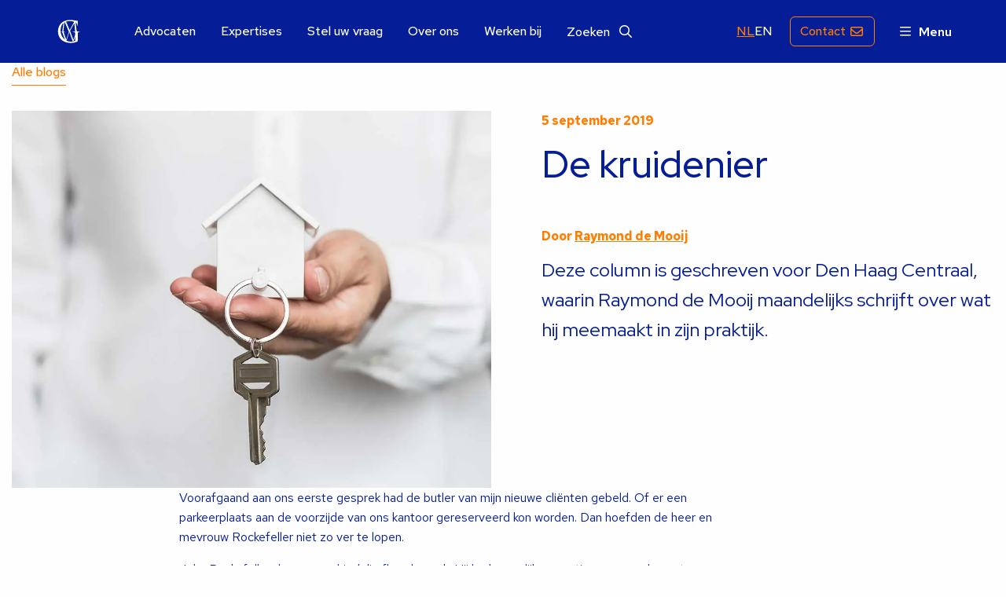

--- FILE ---
content_type: text/html; charset=UTF-8
request_url: https://www.gmw.nl/blog/de-kruidenier/
body_size: 19661
content:
<!doctype html>
<html class="no-js" lang="nl-NL" >
	<head><meta charset="UTF-8" /><script>if(navigator.userAgent.match(/MSIE|Internet Explorer/i)||navigator.userAgent.match(/Trident\/7\..*?rv:11/i)){var href=document.location.href;if(!href.match(/[?&]nowprocket/)){if(href.indexOf("?")==-1){if(href.indexOf("#")==-1){document.location.href=href+"?nowprocket=1"}else{document.location.href=href.replace("#","?nowprocket=1#")}}else{if(href.indexOf("#")==-1){document.location.href=href+"&nowprocket=1"}else{document.location.href=href.replace("#","&nowprocket=1#")}}}}</script><script>(()=>{class RocketLazyLoadScripts{constructor(){this.v="2.0.4",this.userEvents=["keydown","keyup","mousedown","mouseup","mousemove","mouseover","mouseout","touchmove","touchstart","touchend","touchcancel","wheel","click","dblclick","input"],this.attributeEvents=["onblur","onclick","oncontextmenu","ondblclick","onfocus","onmousedown","onmouseenter","onmouseleave","onmousemove","onmouseout","onmouseover","onmouseup","onmousewheel","onscroll","onsubmit"]}async t(){this.i(),this.o(),/iP(ad|hone)/.test(navigator.userAgent)&&this.h(),this.u(),this.l(this),this.m(),this.k(this),this.p(this),this._(),await Promise.all([this.R(),this.L()]),this.lastBreath=Date.now(),this.S(this),this.P(),this.D(),this.O(),this.M(),await this.C(this.delayedScripts.normal),await this.C(this.delayedScripts.defer),await this.C(this.delayedScripts.async),await this.T(),await this.F(),await this.j(),await this.A(),window.dispatchEvent(new Event("rocket-allScriptsLoaded")),this.everythingLoaded=!0,this.lastTouchEnd&&await new Promise(t=>setTimeout(t,500-Date.now()+this.lastTouchEnd)),this.I(),this.H(),this.U(),this.W()}i(){this.CSPIssue=sessionStorage.getItem("rocketCSPIssue"),document.addEventListener("securitypolicyviolation",t=>{this.CSPIssue||"script-src-elem"!==t.violatedDirective||"data"!==t.blockedURI||(this.CSPIssue=!0,sessionStorage.setItem("rocketCSPIssue",!0))},{isRocket:!0})}o(){window.addEventListener("pageshow",t=>{this.persisted=t.persisted,this.realWindowLoadedFired=!0},{isRocket:!0}),window.addEventListener("pagehide",()=>{this.onFirstUserAction=null},{isRocket:!0})}h(){let t;function e(e){t=e}window.addEventListener("touchstart",e,{isRocket:!0}),window.addEventListener("touchend",function i(o){o.changedTouches[0]&&t.changedTouches[0]&&Math.abs(o.changedTouches[0].pageX-t.changedTouches[0].pageX)<10&&Math.abs(o.changedTouches[0].pageY-t.changedTouches[0].pageY)<10&&o.timeStamp-t.timeStamp<200&&(window.removeEventListener("touchstart",e,{isRocket:!0}),window.removeEventListener("touchend",i,{isRocket:!0}),"INPUT"===o.target.tagName&&"text"===o.target.type||(o.target.dispatchEvent(new TouchEvent("touchend",{target:o.target,bubbles:!0})),o.target.dispatchEvent(new MouseEvent("mouseover",{target:o.target,bubbles:!0})),o.target.dispatchEvent(new PointerEvent("click",{target:o.target,bubbles:!0,cancelable:!0,detail:1,clientX:o.changedTouches[0].clientX,clientY:o.changedTouches[0].clientY})),event.preventDefault()))},{isRocket:!0})}q(t){this.userActionTriggered||("mousemove"!==t.type||this.firstMousemoveIgnored?"keyup"===t.type||"mouseover"===t.type||"mouseout"===t.type||(this.userActionTriggered=!0,this.onFirstUserAction&&this.onFirstUserAction()):this.firstMousemoveIgnored=!0),"click"===t.type&&t.preventDefault(),t.stopPropagation(),t.stopImmediatePropagation(),"touchstart"===this.lastEvent&&"touchend"===t.type&&(this.lastTouchEnd=Date.now()),"click"===t.type&&(this.lastTouchEnd=0),this.lastEvent=t.type,t.composedPath&&t.composedPath()[0].getRootNode()instanceof ShadowRoot&&(t.rocketTarget=t.composedPath()[0]),this.savedUserEvents.push(t)}u(){this.savedUserEvents=[],this.userEventHandler=this.q.bind(this),this.userEvents.forEach(t=>window.addEventListener(t,this.userEventHandler,{passive:!1,isRocket:!0})),document.addEventListener("visibilitychange",this.userEventHandler,{isRocket:!0})}U(){this.userEvents.forEach(t=>window.removeEventListener(t,this.userEventHandler,{passive:!1,isRocket:!0})),document.removeEventListener("visibilitychange",this.userEventHandler,{isRocket:!0}),this.savedUserEvents.forEach(t=>{(t.rocketTarget||t.target).dispatchEvent(new window[t.constructor.name](t.type,t))})}m(){const t="return false",e=Array.from(this.attributeEvents,t=>"data-rocket-"+t),i="["+this.attributeEvents.join("],[")+"]",o="[data-rocket-"+this.attributeEvents.join("],[data-rocket-")+"]",s=(e,i,o)=>{o&&o!==t&&(e.setAttribute("data-rocket-"+i,o),e["rocket"+i]=new Function("event",o),e.setAttribute(i,t))};new MutationObserver(t=>{for(const n of t)"attributes"===n.type&&(n.attributeName.startsWith("data-rocket-")||this.everythingLoaded?n.attributeName.startsWith("data-rocket-")&&this.everythingLoaded&&this.N(n.target,n.attributeName.substring(12)):s(n.target,n.attributeName,n.target.getAttribute(n.attributeName))),"childList"===n.type&&n.addedNodes.forEach(t=>{if(t.nodeType===Node.ELEMENT_NODE)if(this.everythingLoaded)for(const i of[t,...t.querySelectorAll(o)])for(const t of i.getAttributeNames())e.includes(t)&&this.N(i,t.substring(12));else for(const e of[t,...t.querySelectorAll(i)])for(const t of e.getAttributeNames())this.attributeEvents.includes(t)&&s(e,t,e.getAttribute(t))})}).observe(document,{subtree:!0,childList:!0,attributeFilter:[...this.attributeEvents,...e]})}I(){this.attributeEvents.forEach(t=>{document.querySelectorAll("[data-rocket-"+t+"]").forEach(e=>{this.N(e,t)})})}N(t,e){const i=t.getAttribute("data-rocket-"+e);i&&(t.setAttribute(e,i),t.removeAttribute("data-rocket-"+e))}k(t){Object.defineProperty(HTMLElement.prototype,"onclick",{get(){return this.rocketonclick||null},set(e){this.rocketonclick=e,this.setAttribute(t.everythingLoaded?"onclick":"data-rocket-onclick","this.rocketonclick(event)")}})}S(t){function e(e,i){let o=e[i];e[i]=null,Object.defineProperty(e,i,{get:()=>o,set(s){t.everythingLoaded?o=s:e["rocket"+i]=o=s}})}e(document,"onreadystatechange"),e(window,"onload"),e(window,"onpageshow");try{Object.defineProperty(document,"readyState",{get:()=>t.rocketReadyState,set(e){t.rocketReadyState=e},configurable:!0}),document.readyState="loading"}catch(t){console.log("WPRocket DJE readyState conflict, bypassing")}}l(t){this.originalAddEventListener=EventTarget.prototype.addEventListener,this.originalRemoveEventListener=EventTarget.prototype.removeEventListener,this.savedEventListeners=[],EventTarget.prototype.addEventListener=function(e,i,o){o&&o.isRocket||!t.B(e,this)&&!t.userEvents.includes(e)||t.B(e,this)&&!t.userActionTriggered||e.startsWith("rocket-")||t.everythingLoaded?t.originalAddEventListener.call(this,e,i,o):(t.savedEventListeners.push({target:this,remove:!1,type:e,func:i,options:o}),"mouseenter"!==e&&"mouseleave"!==e||t.originalAddEventListener.call(this,e,t.savedUserEvents.push,o))},EventTarget.prototype.removeEventListener=function(e,i,o){o&&o.isRocket||!t.B(e,this)&&!t.userEvents.includes(e)||t.B(e,this)&&!t.userActionTriggered||e.startsWith("rocket-")||t.everythingLoaded?t.originalRemoveEventListener.call(this,e,i,o):t.savedEventListeners.push({target:this,remove:!0,type:e,func:i,options:o})}}J(t,e){this.savedEventListeners=this.savedEventListeners.filter(i=>{let o=i.type,s=i.target||window;return e!==o||t!==s||(this.B(o,s)&&(i.type="rocket-"+o),this.$(i),!1)})}H(){EventTarget.prototype.addEventListener=this.originalAddEventListener,EventTarget.prototype.removeEventListener=this.originalRemoveEventListener,this.savedEventListeners.forEach(t=>this.$(t))}$(t){t.remove?this.originalRemoveEventListener.call(t.target,t.type,t.func,t.options):this.originalAddEventListener.call(t.target,t.type,t.func,t.options)}p(t){let e;function i(e){return t.everythingLoaded?e:e.split(" ").map(t=>"load"===t||t.startsWith("load.")?"rocket-jquery-load":t).join(" ")}function o(o){function s(e){const s=o.fn[e];o.fn[e]=o.fn.init.prototype[e]=function(){return this[0]===window&&t.userActionTriggered&&("string"==typeof arguments[0]||arguments[0]instanceof String?arguments[0]=i(arguments[0]):"object"==typeof arguments[0]&&Object.keys(arguments[0]).forEach(t=>{const e=arguments[0][t];delete arguments[0][t],arguments[0][i(t)]=e})),s.apply(this,arguments),this}}if(o&&o.fn&&!t.allJQueries.includes(o)){const e={DOMContentLoaded:[],"rocket-DOMContentLoaded":[]};for(const t in e)document.addEventListener(t,()=>{e[t].forEach(t=>t())},{isRocket:!0});o.fn.ready=o.fn.init.prototype.ready=function(i){function s(){parseInt(o.fn.jquery)>2?setTimeout(()=>i.bind(document)(o)):i.bind(document)(o)}return"function"==typeof i&&(t.realDomReadyFired?!t.userActionTriggered||t.fauxDomReadyFired?s():e["rocket-DOMContentLoaded"].push(s):e.DOMContentLoaded.push(s)),o([])},s("on"),s("one"),s("off"),t.allJQueries.push(o)}e=o}t.allJQueries=[],o(window.jQuery),Object.defineProperty(window,"jQuery",{get:()=>e,set(t){o(t)}})}P(){const t=new Map;document.write=document.writeln=function(e){const i=document.currentScript,o=document.createRange(),s=i.parentElement;let n=t.get(i);void 0===n&&(n=i.nextSibling,t.set(i,n));const c=document.createDocumentFragment();o.setStart(c,0),c.appendChild(o.createContextualFragment(e)),s.insertBefore(c,n)}}async R(){return new Promise(t=>{this.userActionTriggered?t():this.onFirstUserAction=t})}async L(){return new Promise(t=>{document.addEventListener("DOMContentLoaded",()=>{this.realDomReadyFired=!0,t()},{isRocket:!0})})}async j(){return this.realWindowLoadedFired?Promise.resolve():new Promise(t=>{window.addEventListener("load",t,{isRocket:!0})})}M(){this.pendingScripts=[];this.scriptsMutationObserver=new MutationObserver(t=>{for(const e of t)e.addedNodes.forEach(t=>{"SCRIPT"!==t.tagName||t.noModule||t.isWPRocket||this.pendingScripts.push({script:t,promise:new Promise(e=>{const i=()=>{const i=this.pendingScripts.findIndex(e=>e.script===t);i>=0&&this.pendingScripts.splice(i,1),e()};t.addEventListener("load",i,{isRocket:!0}),t.addEventListener("error",i,{isRocket:!0}),setTimeout(i,1e3)})})})}),this.scriptsMutationObserver.observe(document,{childList:!0,subtree:!0})}async F(){await this.X(),this.pendingScripts.length?(await this.pendingScripts[0].promise,await this.F()):this.scriptsMutationObserver.disconnect()}D(){this.delayedScripts={normal:[],async:[],defer:[]},document.querySelectorAll("script[type$=rocketlazyloadscript]").forEach(t=>{t.hasAttribute("data-rocket-src")?t.hasAttribute("async")&&!1!==t.async?this.delayedScripts.async.push(t):t.hasAttribute("defer")&&!1!==t.defer||"module"===t.getAttribute("data-rocket-type")?this.delayedScripts.defer.push(t):this.delayedScripts.normal.push(t):this.delayedScripts.normal.push(t)})}async _(){await this.L();let t=[];document.querySelectorAll("script[type$=rocketlazyloadscript][data-rocket-src]").forEach(e=>{let i=e.getAttribute("data-rocket-src");if(i&&!i.startsWith("data:")){i.startsWith("//")&&(i=location.protocol+i);try{const o=new URL(i).origin;o!==location.origin&&t.push({src:o,crossOrigin:e.crossOrigin||"module"===e.getAttribute("data-rocket-type")})}catch(t){}}}),t=[...new Map(t.map(t=>[JSON.stringify(t),t])).values()],this.Y(t,"preconnect")}async G(t){if(await this.K(),!0!==t.noModule||!("noModule"in HTMLScriptElement.prototype))return new Promise(e=>{let i;function o(){(i||t).setAttribute("data-rocket-status","executed"),e()}try{if(navigator.userAgent.includes("Firefox/")||""===navigator.vendor||this.CSPIssue)i=document.createElement("script"),[...t.attributes].forEach(t=>{let e=t.nodeName;"type"!==e&&("data-rocket-type"===e&&(e="type"),"data-rocket-src"===e&&(e="src"),i.setAttribute(e,t.nodeValue))}),t.text&&(i.text=t.text),t.nonce&&(i.nonce=t.nonce),i.hasAttribute("src")?(i.addEventListener("load",o,{isRocket:!0}),i.addEventListener("error",()=>{i.setAttribute("data-rocket-status","failed-network"),e()},{isRocket:!0}),setTimeout(()=>{i.isConnected||e()},1)):(i.text=t.text,o()),i.isWPRocket=!0,t.parentNode.replaceChild(i,t);else{const i=t.getAttribute("data-rocket-type"),s=t.getAttribute("data-rocket-src");i?(t.type=i,t.removeAttribute("data-rocket-type")):t.removeAttribute("type"),t.addEventListener("load",o,{isRocket:!0}),t.addEventListener("error",i=>{this.CSPIssue&&i.target.src.startsWith("data:")?(console.log("WPRocket: CSP fallback activated"),t.removeAttribute("src"),this.G(t).then(e)):(t.setAttribute("data-rocket-status","failed-network"),e())},{isRocket:!0}),s?(t.fetchPriority="high",t.removeAttribute("data-rocket-src"),t.src=s):t.src="data:text/javascript;base64,"+window.btoa(unescape(encodeURIComponent(t.text)))}}catch(i){t.setAttribute("data-rocket-status","failed-transform"),e()}});t.setAttribute("data-rocket-status","skipped")}async C(t){const e=t.shift();return e?(e.isConnected&&await this.G(e),this.C(t)):Promise.resolve()}O(){this.Y([...this.delayedScripts.normal,...this.delayedScripts.defer,...this.delayedScripts.async],"preload")}Y(t,e){this.trash=this.trash||[];let i=!0;var o=document.createDocumentFragment();t.forEach(t=>{const s=t.getAttribute&&t.getAttribute("data-rocket-src")||t.src;if(s&&!s.startsWith("data:")){const n=document.createElement("link");n.href=s,n.rel=e,"preconnect"!==e&&(n.as="script",n.fetchPriority=i?"high":"low"),t.getAttribute&&"module"===t.getAttribute("data-rocket-type")&&(n.crossOrigin=!0),t.crossOrigin&&(n.crossOrigin=t.crossOrigin),t.integrity&&(n.integrity=t.integrity),t.nonce&&(n.nonce=t.nonce),o.appendChild(n),this.trash.push(n),i=!1}}),document.head.appendChild(o)}W(){this.trash.forEach(t=>t.remove())}async T(){try{document.readyState="interactive"}catch(t){}this.fauxDomReadyFired=!0;try{await this.K(),this.J(document,"readystatechange"),document.dispatchEvent(new Event("rocket-readystatechange")),await this.K(),document.rocketonreadystatechange&&document.rocketonreadystatechange(),await this.K(),this.J(document,"DOMContentLoaded"),document.dispatchEvent(new Event("rocket-DOMContentLoaded")),await this.K(),this.J(window,"DOMContentLoaded"),window.dispatchEvent(new Event("rocket-DOMContentLoaded"))}catch(t){console.error(t)}}async A(){try{document.readyState="complete"}catch(t){}try{await this.K(),this.J(document,"readystatechange"),document.dispatchEvent(new Event("rocket-readystatechange")),await this.K(),document.rocketonreadystatechange&&document.rocketonreadystatechange(),await this.K(),this.J(window,"load"),window.dispatchEvent(new Event("rocket-load")),await this.K(),window.rocketonload&&window.rocketonload(),await this.K(),this.allJQueries.forEach(t=>t(window).trigger("rocket-jquery-load")),await this.K(),this.J(window,"pageshow");const t=new Event("rocket-pageshow");t.persisted=this.persisted,window.dispatchEvent(t),await this.K(),window.rocketonpageshow&&window.rocketonpageshow({persisted:this.persisted})}catch(t){console.error(t)}}async K(){Date.now()-this.lastBreath>45&&(await this.X(),this.lastBreath=Date.now())}async X(){return document.hidden?new Promise(t=>setTimeout(t)):new Promise(t=>requestAnimationFrame(t))}B(t,e){return e===document&&"readystatechange"===t||(e===document&&"DOMContentLoaded"===t||(e===window&&"DOMContentLoaded"===t||(e===window&&"load"===t||e===window&&"pageshow"===t)))}static run(){(new RocketLazyLoadScripts).t()}}RocketLazyLoadScripts.run()})();</script>
		
		<meta name="viewport" content="width=device-width, initial-scale=1.0" />
				<link rel="shortcut icon" type="image/png" href="https://www.gmw.nl/wp-content/themes/stuurlui/assets/img/favicon.ico"/>
<link rel="apple-touch-icon" sizes="180x180" href="https://www.gmw.nl/wp-content/themes/stuurlui/assets/img/apple-touch-icon.png"/>
<link rel="icon" type="image/png" sizes="32x32" href="https://www.gmw.nl/wp-content/themes/stuurlui/assets/img/favicon-32x32.png"/>
<link rel="icon" type="image/png" sizes="16x16" href="https://www.gmw.nl/wp-content/themes/stuurlui/assets/img/favicon-16x16.png"/>
<link rel="manifest" href="https://www.gmw.nl/wp-content/themes/stuurlui/assets/img/site.webmanifest" crossOrigin="use-credentials"/>
		<meta name='robots' content='index, follow, max-image-preview:large, max-snippet:-1, max-video-preview:-1' />

<!-- Google Tag Manager for WordPress by gtm4wp.com -->
<script data-cfasync="false" data-pagespeed-no-defer>
	var gtm4wp_datalayer_name = "dataLayer";
	var dataLayer = dataLayer || [];
</script>
<!-- End Google Tag Manager for WordPress by gtm4wp.com -->
	<!-- This site is optimized with the Yoast SEO Premium plugin v26.7 (Yoast SEO v26.7) - https://yoast.com/wordpress/plugins/seo/ -->
	<title>De kruidenier - GMW advocaten</title>
	<meta name="description" content="Voorafgaand aan ons eerste gesprek had de butler van mijn nieuwe cliënten gebeld. Of er een parkeerplaats aan de voorzijde van ons kantoor gereserveerd kon worden." />
	<link rel="canonical" href="https://www.gmw.nl/blog/de-kruidenier/" />
	<meta property="og:locale" content="nl_NL" />
	<meta property="og:type" content="article" />
	<meta property="og:title" content="De kruidenier" />
	<meta property="og:description" content="Voorafgaand aan ons eerste gesprek had de butler van mijn nieuwe cliënten gebeld. Of er een parkeerplaats aan de voorzijde van ons kantoor gereserveerd kon worden." />
	<meta property="og:url" content="https://www.gmw.nl/blog/de-kruidenier/" />
	<meta property="og:site_name" content="GMW advocaten" />
	<meta property="article:modified_time" content="2023-02-15T13:16:28+00:00" />
	<meta property="og:image" content="https://www.gmw.nl/wp-content/uploads/2024/09/social.png" />
	<meta property="og:image:width" content="1200" />
	<meta property="og:image:height" content="675" />
	<meta property="og:image:type" content="image/png" />
	<meta name="twitter:card" content="summary_large_image" />
	<script type="application/ld+json" class="yoast-schema-graph">{"@context":"https://schema.org","@graph":[{"@type":"WebPage","@id":"https://www.gmw.nl/blog/de-kruidenier/","url":"https://www.gmw.nl/blog/de-kruidenier/","name":"De kruidenier - GMW advocaten","isPartOf":{"@id":"https://www.gmw.nl/#website"},"datePublished":"2019-09-05T09:35:34+00:00","dateModified":"2023-02-15T13:16:28+00:00","description":"Voorafgaand aan ons eerste gesprek had de butler van mijn nieuwe cliënten gebeld. Of er een parkeerplaats aan de voorzijde van ons kantoor gereserveerd kon worden.","breadcrumb":{"@id":"https://www.gmw.nl/blog/de-kruidenier/#breadcrumb"},"inLanguage":"nl-NL","potentialAction":[{"@type":"ReadAction","target":["https://www.gmw.nl/blog/de-kruidenier/"]}]},{"@type":"BreadcrumbList","@id":"https://www.gmw.nl/blog/de-kruidenier/#breadcrumb","itemListElement":[{"@type":"ListItem","position":1,"name":"Home","item":"https://www.gmw.nl/"},{"@type":"ListItem","position":2,"name":"De kruidenier"}]},{"@type":"WebSite","@id":"https://www.gmw.nl/#website","url":"https://www.gmw.nl/","name":"GMW advocaten","description":"","publisher":{"@id":"https://www.gmw.nl/#organization"},"potentialAction":[{"@type":"SearchAction","target":{"@type":"EntryPoint","urlTemplate":"https://www.gmw.nl/?s={search_term_string}"},"query-input":{"@type":"PropertyValueSpecification","valueRequired":true,"valueName":"search_term_string"}}],"inLanguage":"nl-NL"},{"@type":"Organization","@id":"https://www.gmw.nl/#organization","name":"GMW advocaten","url":"https://www.gmw.nl/","logo":{"@type":"ImageObject","inLanguage":"nl-NL","@id":"https://www.gmw.nl/#/schema/logo/image/","url":"https://www.gmw.nl/wp-content/uploads/2024/09/social.png","contentUrl":"https://www.gmw.nl/wp-content/uploads/2024/09/social.png","width":1200,"height":675,"caption":"GMW advocaten"},"image":{"@id":"https://www.gmw.nl/#/schema/logo/image/"},"sameAs":["https://www.instagram.com/gmw.nl","https://www.linkedin.com/company/gmw-advocaten/"]}]}</script>
	<!-- / Yoast SEO Premium plugin. -->


<link rel='dns-prefetch' href='//cdnjs.cloudflare.com' />
<link rel='dns-prefetch' href='//kit.fontawesome.com' />

<link rel="alternate" type="application/rss+xml" title="GMW advocaten &raquo; feed" href="https://www.gmw.nl/feed/" />
<link rel="alternate" type="application/rss+xml" title="GMW advocaten &raquo; reacties feed" href="https://www.gmw.nl/comments/feed/" />
<link rel="alternate" title="oEmbed (JSON)" type="application/json+oembed" href="https://www.gmw.nl/wp-json/oembed/1.0/embed?url=https%3A%2F%2Fwww.gmw.nl%2Fblog%2Fde-kruidenier%2F" />
<link rel="alternate" title="oEmbed (XML)" type="text/xml+oembed" href="https://www.gmw.nl/wp-json/oembed/1.0/embed?url=https%3A%2F%2Fwww.gmw.nl%2Fblog%2Fde-kruidenier%2F&#038;format=xml" />
<style id='wp-img-auto-sizes-contain-inline-css'>
img:is([sizes=auto i],[sizes^="auto," i]){contain-intrinsic-size:3000px 1500px}
/*# sourceURL=wp-img-auto-sizes-contain-inline-css */
</style>
<style id='classic-theme-styles-inline-css'>
/*! This file is auto-generated */
.wp-block-button__link{color:#fff;background-color:#32373c;border-radius:9999px;box-shadow:none;text-decoration:none;padding:calc(.667em + 2px) calc(1.333em + 2px);font-size:1.125em}.wp-block-file__button{background:#32373c;color:#fff;text-decoration:none}
/*# sourceURL=/wp-includes/css/classic-themes.min.css */
</style>
<link data-minify="1" rel='stylesheet' id='grw-public-main-css-css' href='https://www.gmw.nl/wp-content/cache/min/1/wp-content/plugins/widget-google-reviews/assets/css/public-main.css?ver=1768536346' media='all' />
<link rel='stylesheet' id='searchwp-live-search-css' href='https://www.gmw.nl/wp-content/plugins/searchwp-live-ajax-search/assets/styles/style.min.css?ver=1.8.7' media='all' />
<style id='searchwp-live-search-inline-css'>
.searchwp-live-search-result .searchwp-live-search-result--title a {
  font-size: 16px;
}
.searchwp-live-search-result .searchwp-live-search-result--price {
  font-size: 14px;
}
.searchwp-live-search-result .searchwp-live-search-result--add-to-cart .button {
  font-size: 14px;
}

/*# sourceURL=searchwp-live-search-inline-css */
</style>
<link data-minify="1" rel='stylesheet' id='style-css' href='https://www.gmw.nl/wp-content/cache/min/1/wp-content/themes/stuurlui/assets/css/style.min.css?ver=1768536346' media='all' />
<script type="rocketlazyloadscript" data-minify="1" defer="defer" data-rocket-src="https://www.gmw.nl/wp-content/cache/min/1/wp-content/plugins/widget-google-reviews/assets/js/public-main.js?ver=1768536346" id="grw-public-main-js-js"></script>
<script data-minify="1" data-cookieconsent="ignore" src="https://www.gmw.nl/wp-content/cache/min/1/ajax/libs/jquery/3.6.0/jquery.min.js?ver=1768536346" id="jquery-js"></script>
<link rel="https://api.w.org/" href="https://www.gmw.nl/wp-json/" /><link rel="alternate" title="JSON" type="application/json" href="https://www.gmw.nl/wp-json/wp/v2/blog/3306" /><link rel="EditURI" type="application/rsd+xml" title="RSD" href="https://www.gmw.nl/xmlrpc.php?rsd" />
<meta name="generator" content="WordPress 6.9" />
<link rel='shortlink' href='https://www.gmw.nl/?p=3306' />
<link rel="alternate" href="https://www.gmw.nl/blog/de-kruidenier/" hreflang="x-default" />
<link rel="alternate" href="https://www.gmw.nl/blog/de-kruidenier/" hreflang="nl" />
<link rel="alternate" href="https://www.gmw.nl/blog/de-kruidenier/" hreflang="nl-nl" />

<!-- Google Tag Manager for WordPress by gtm4wp.com -->
<!-- GTM Container placement set to footer -->
<script data-cfasync="false" data-pagespeed-no-defer>
	var dataLayer_content = {"pagePostType":"blog","pagePostType2":"single-blog","pagePostAuthor":"StuurluiDevelopment"};
	dataLayer.push( dataLayer_content );
</script>
<script type="rocketlazyloadscript" data-cfasync="false" data-pagespeed-no-defer>
(function(w,d,s,l,i){w[l]=w[l]||[];w[l].push({'gtm.start':
new Date().getTime(),event:'gtm.js'});var f=d.getElementsByTagName(s)[0],
j=d.createElement(s),dl=l!='dataLayer'?'&l='+l:'';j.async=true;j.src=
'//www.googletagmanager.com/gtm.js?id='+i+dl;f.parentNode.insertBefore(j,f);
})(window,document,'script','dataLayer','GTM-5NTMBZV');
</script>
<!-- End Google Tag Manager for WordPress by gtm4wp.com --><noscript><style id="rocket-lazyload-nojs-css">.rll-youtube-player, [data-lazy-src]{display:none !important;}</style></noscript>		
			<style id='global-styles-inline-css'>
:root{--wp--preset--aspect-ratio--square: 1;--wp--preset--aspect-ratio--4-3: 4/3;--wp--preset--aspect-ratio--3-4: 3/4;--wp--preset--aspect-ratio--3-2: 3/2;--wp--preset--aspect-ratio--2-3: 2/3;--wp--preset--aspect-ratio--16-9: 16/9;--wp--preset--aspect-ratio--9-16: 9/16;--wp--preset--color--black: #000000;--wp--preset--color--cyan-bluish-gray: #abb8c3;--wp--preset--color--white: #ffffff;--wp--preset--color--pale-pink: #f78da7;--wp--preset--color--vivid-red: #cf2e2e;--wp--preset--color--luminous-vivid-orange: #ff6900;--wp--preset--color--luminous-vivid-amber: #fcb900;--wp--preset--color--light-green-cyan: #7bdcb5;--wp--preset--color--vivid-green-cyan: #00d084;--wp--preset--color--pale-cyan-blue: #8ed1fc;--wp--preset--color--vivid-cyan-blue: #0693e3;--wp--preset--color--vivid-purple: #9b51e0;--wp--preset--gradient--vivid-cyan-blue-to-vivid-purple: linear-gradient(135deg,rgb(6,147,227) 0%,rgb(155,81,224) 100%);--wp--preset--gradient--light-green-cyan-to-vivid-green-cyan: linear-gradient(135deg,rgb(122,220,180) 0%,rgb(0,208,130) 100%);--wp--preset--gradient--luminous-vivid-amber-to-luminous-vivid-orange: linear-gradient(135deg,rgb(252,185,0) 0%,rgb(255,105,0) 100%);--wp--preset--gradient--luminous-vivid-orange-to-vivid-red: linear-gradient(135deg,rgb(255,105,0) 0%,rgb(207,46,46) 100%);--wp--preset--gradient--very-light-gray-to-cyan-bluish-gray: linear-gradient(135deg,rgb(238,238,238) 0%,rgb(169,184,195) 100%);--wp--preset--gradient--cool-to-warm-spectrum: linear-gradient(135deg,rgb(74,234,220) 0%,rgb(151,120,209) 20%,rgb(207,42,186) 40%,rgb(238,44,130) 60%,rgb(251,105,98) 80%,rgb(254,248,76) 100%);--wp--preset--gradient--blush-light-purple: linear-gradient(135deg,rgb(255,206,236) 0%,rgb(152,150,240) 100%);--wp--preset--gradient--blush-bordeaux: linear-gradient(135deg,rgb(254,205,165) 0%,rgb(254,45,45) 50%,rgb(107,0,62) 100%);--wp--preset--gradient--luminous-dusk: linear-gradient(135deg,rgb(255,203,112) 0%,rgb(199,81,192) 50%,rgb(65,88,208) 100%);--wp--preset--gradient--pale-ocean: linear-gradient(135deg,rgb(255,245,203) 0%,rgb(182,227,212) 50%,rgb(51,167,181) 100%);--wp--preset--gradient--electric-grass: linear-gradient(135deg,rgb(202,248,128) 0%,rgb(113,206,126) 100%);--wp--preset--gradient--midnight: linear-gradient(135deg,rgb(2,3,129) 0%,rgb(40,116,252) 100%);--wp--preset--font-size--small: 13px;--wp--preset--font-size--medium: 20px;--wp--preset--font-size--large: 36px;--wp--preset--font-size--x-large: 42px;--wp--preset--spacing--20: 0.44rem;--wp--preset--spacing--30: 0.67rem;--wp--preset--spacing--40: 1rem;--wp--preset--spacing--50: 1.5rem;--wp--preset--spacing--60: 2.25rem;--wp--preset--spacing--70: 3.38rem;--wp--preset--spacing--80: 5.06rem;--wp--preset--shadow--natural: 6px 6px 9px rgba(0, 0, 0, 0.2);--wp--preset--shadow--deep: 12px 12px 50px rgba(0, 0, 0, 0.4);--wp--preset--shadow--sharp: 6px 6px 0px rgba(0, 0, 0, 0.2);--wp--preset--shadow--outlined: 6px 6px 0px -3px rgb(255, 255, 255), 6px 6px rgb(0, 0, 0);--wp--preset--shadow--crisp: 6px 6px 0px rgb(0, 0, 0);}:where(.is-layout-flex){gap: 0.5em;}:where(.is-layout-grid){gap: 0.5em;}body .is-layout-flex{display: flex;}.is-layout-flex{flex-wrap: wrap;align-items: center;}.is-layout-flex > :is(*, div){margin: 0;}body .is-layout-grid{display: grid;}.is-layout-grid > :is(*, div){margin: 0;}:where(.wp-block-columns.is-layout-flex){gap: 2em;}:where(.wp-block-columns.is-layout-grid){gap: 2em;}:where(.wp-block-post-template.is-layout-flex){gap: 1.25em;}:where(.wp-block-post-template.is-layout-grid){gap: 1.25em;}.has-black-color{color: var(--wp--preset--color--black) !important;}.has-cyan-bluish-gray-color{color: var(--wp--preset--color--cyan-bluish-gray) !important;}.has-white-color{color: var(--wp--preset--color--white) !important;}.has-pale-pink-color{color: var(--wp--preset--color--pale-pink) !important;}.has-vivid-red-color{color: var(--wp--preset--color--vivid-red) !important;}.has-luminous-vivid-orange-color{color: var(--wp--preset--color--luminous-vivid-orange) !important;}.has-luminous-vivid-amber-color{color: var(--wp--preset--color--luminous-vivid-amber) !important;}.has-light-green-cyan-color{color: var(--wp--preset--color--light-green-cyan) !important;}.has-vivid-green-cyan-color{color: var(--wp--preset--color--vivid-green-cyan) !important;}.has-pale-cyan-blue-color{color: var(--wp--preset--color--pale-cyan-blue) !important;}.has-vivid-cyan-blue-color{color: var(--wp--preset--color--vivid-cyan-blue) !important;}.has-vivid-purple-color{color: var(--wp--preset--color--vivid-purple) !important;}.has-black-background-color{background-color: var(--wp--preset--color--black) !important;}.has-cyan-bluish-gray-background-color{background-color: var(--wp--preset--color--cyan-bluish-gray) !important;}.has-white-background-color{background-color: var(--wp--preset--color--white) !important;}.has-pale-pink-background-color{background-color: var(--wp--preset--color--pale-pink) !important;}.has-vivid-red-background-color{background-color: var(--wp--preset--color--vivid-red) !important;}.has-luminous-vivid-orange-background-color{background-color: var(--wp--preset--color--luminous-vivid-orange) !important;}.has-luminous-vivid-amber-background-color{background-color: var(--wp--preset--color--luminous-vivid-amber) !important;}.has-light-green-cyan-background-color{background-color: var(--wp--preset--color--light-green-cyan) !important;}.has-vivid-green-cyan-background-color{background-color: var(--wp--preset--color--vivid-green-cyan) !important;}.has-pale-cyan-blue-background-color{background-color: var(--wp--preset--color--pale-cyan-blue) !important;}.has-vivid-cyan-blue-background-color{background-color: var(--wp--preset--color--vivid-cyan-blue) !important;}.has-vivid-purple-background-color{background-color: var(--wp--preset--color--vivid-purple) !important;}.has-black-border-color{border-color: var(--wp--preset--color--black) !important;}.has-cyan-bluish-gray-border-color{border-color: var(--wp--preset--color--cyan-bluish-gray) !important;}.has-white-border-color{border-color: var(--wp--preset--color--white) !important;}.has-pale-pink-border-color{border-color: var(--wp--preset--color--pale-pink) !important;}.has-vivid-red-border-color{border-color: var(--wp--preset--color--vivid-red) !important;}.has-luminous-vivid-orange-border-color{border-color: var(--wp--preset--color--luminous-vivid-orange) !important;}.has-luminous-vivid-amber-border-color{border-color: var(--wp--preset--color--luminous-vivid-amber) !important;}.has-light-green-cyan-border-color{border-color: var(--wp--preset--color--light-green-cyan) !important;}.has-vivid-green-cyan-border-color{border-color: var(--wp--preset--color--vivid-green-cyan) !important;}.has-pale-cyan-blue-border-color{border-color: var(--wp--preset--color--pale-cyan-blue) !important;}.has-vivid-cyan-blue-border-color{border-color: var(--wp--preset--color--vivid-cyan-blue) !important;}.has-vivid-purple-border-color{border-color: var(--wp--preset--color--vivid-purple) !important;}.has-vivid-cyan-blue-to-vivid-purple-gradient-background{background: var(--wp--preset--gradient--vivid-cyan-blue-to-vivid-purple) !important;}.has-light-green-cyan-to-vivid-green-cyan-gradient-background{background: var(--wp--preset--gradient--light-green-cyan-to-vivid-green-cyan) !important;}.has-luminous-vivid-amber-to-luminous-vivid-orange-gradient-background{background: var(--wp--preset--gradient--luminous-vivid-amber-to-luminous-vivid-orange) !important;}.has-luminous-vivid-orange-to-vivid-red-gradient-background{background: var(--wp--preset--gradient--luminous-vivid-orange-to-vivid-red) !important;}.has-very-light-gray-to-cyan-bluish-gray-gradient-background{background: var(--wp--preset--gradient--very-light-gray-to-cyan-bluish-gray) !important;}.has-cool-to-warm-spectrum-gradient-background{background: var(--wp--preset--gradient--cool-to-warm-spectrum) !important;}.has-blush-light-purple-gradient-background{background: var(--wp--preset--gradient--blush-light-purple) !important;}.has-blush-bordeaux-gradient-background{background: var(--wp--preset--gradient--blush-bordeaux) !important;}.has-luminous-dusk-gradient-background{background: var(--wp--preset--gradient--luminous-dusk) !important;}.has-pale-ocean-gradient-background{background: var(--wp--preset--gradient--pale-ocean) !important;}.has-electric-grass-gradient-background{background: var(--wp--preset--gradient--electric-grass) !important;}.has-midnight-gradient-background{background: var(--wp--preset--gradient--midnight) !important;}.has-small-font-size{font-size: var(--wp--preset--font-size--small) !important;}.has-medium-font-size{font-size: var(--wp--preset--font-size--medium) !important;}.has-large-font-size{font-size: var(--wp--preset--font-size--large) !important;}.has-x-large-font-size{font-size: var(--wp--preset--font-size--x-large) !important;}
/*# sourceURL=global-styles-inline-css */
</style>
<meta name="generator" content="WP Rocket 3.20.3" data-wpr-features="wpr_delay_js wpr_defer_js wpr_minify_js wpr_lazyload_images wpr_lazyload_iframes wpr_image_dimensions wpr_minify_css wpr_preload_links wpr_desktop" /></head>
	<body class="wp-singular blog-template-default single single-blog postid-3306 wp-theme-stuurlui site-1">
				<a href="#main" class="skiplink">Naar content</a>
		<a href="#menu" class="skiplink">Naar navigatie</a>
				<header id="site-header" class="site-header">
						<div class="header-wrapper">
				<div class="site-branding">
					<a id="logo" href="https://www.gmw.nl/">GMW advocaten</a>
				</div>
				<div id="main-menu" class="show-for-large">
					<nav id="menu" aria-label="Main menu">
						<ul id="menu-main" class="vertical medium-horizontal menu" data-responsive-menu="accordion large-dropdown" data-parent-link="true" data-submenu-toggle="true" data-back-button='<li class="js-drilldown-back"><a href="javascript:void(0);">Terug</a></li>'><li class="menu-item menu-item-type-post_type menu-item-object-page menu-item-1205"><a href="https://www.gmw.nl/advocaten/">Advocaten</a></li>
<li class="menu-item menu-item-type-post_type menu-item-object-page menu-item-1220"><a href="https://www.gmw.nl/expertises/">Expertises</a></li>
<li class="menu-item menu-item-type-custom menu-item-object-custom menu-item-1043"><a href="https://www.gmw.nl/stel-uw-vraag/">Stel uw vraag</a></li>
<li class="menu-item menu-item-type-post_type menu-item-object-page menu-item-6719"><a href="https://www.gmw.nl/over-ons/">Over ons</a></li>
<li class="menu-item menu-item-type-post_type menu-item-object-page menu-item-11320"><a href="https://www.gmw.nl/werkenbijgmw/">Werken bij</a></li>
<li class="menu-item menu-item-type-post_type menu-item-object-page menu-item-1206"><a href="https://www.gmw.nl/zoeken/">Zoeken <i class="far fa-search"></i></a></li>
</ul>					</nav>
				</div>
				<div id="secondary-menu">
							<div class="translation-menu">
			<button class="translation-current lang-wrapper"><span>NL</span><i class="fas fa-chevron-down"></i></button>
			<div class="translation-other"><div><a class="lang-wrapper" href="https://www.gmw.nl/en/" target="_self"><span>EN</span></a></div></div>		</div>
							<nav id="menu-sec" aria-label="Main menu">
						<ul id="menu-secondary" class="vertical medium-horizontal menu" data-responsive-menu="accordion large-dropdown" data-parent-link="true" data-submenu-toggle="true" data-back-button='<li class="js-drilldown-back"><a href="javascript:void(0);">Terug</a></li>'><li class="header-btn call-us hide-for-large hide-for-medium menu-item menu-item-type-custom menu-item-object-custom menu-item-12046"><a href="tel:+31703615048">Bel</a></li>
<li class="header-btn menu-item menu-item-type-post_type menu-item-object-page menu-item-1276"><a href="https://www.gmw.nl/contact/">Contact</a></li>
</ul>					</nav>
				</div>
				<button type="button" class="menu-button" data-toggle="offCanvas" aria-expanded="false" aria-controls="offCanvas"><i class="far fa-bars"></i><span>Menu</span></button>
			</div>
			<div class="off-canvas-wrapper">
				<div class="off-canvas position-right" id="offCanvas" data-off-canvas>
					<!-- Close button -->
					<button type="button" class="close-button" aria-label="Close menu" data-close><i class="fal fa-times"></i></button>
					<!-- Menu -->
					<nav id="menu-offcanvas" aria-label="Off Canvas menu">
						<ul id="menu-off-canvas" class="vertical menu" data-responsive-menu="accordion" data-parent-link="false" data-submenu-toggle="true" data-back-button='<li class="js-drilldown-back"><a href="javascript:void(0);">Terug</a></li>'><li class="menu-item menu-item-type-post_type menu-item-object-page menu-item-home menu-item-11308"><a href="https://www.gmw.nl/">Home</a></li>
<li class="menu-item menu-item-type-post_type menu-item-object-page menu-item-has-children menu-item-1219"><a href="https://www.gmw.nl/expertises/">Expertises</a>
<ul class="vertical menu">
<li class="no-arrow">
<div class="submenu-items-wrap">
<ul class="vertical menu">
	<li class="menu-item menu-item-type-post_type menu-item-object-page menu-item-6132"><a href="https://www.gmw.nl/expertises/aansprakelijkheid/">Aansprakelijkheid</a></li>
	<li class="menu-item menu-item-type-post_type menu-item-object-page menu-item-7539"><a href="https://www.gmw.nl/expertises/arbeid/">Arbeid</a></li>
	<li class="menu-item menu-item-type-post_type menu-item-object-page menu-item-15133"><a href="https://www.gmw.nl/expertises/cassatie/">Cassatie</a></li>
	<li class="menu-item menu-item-type-post_type menu-item-object-page menu-item-8823"><a href="https://www.gmw.nl/expertises/erfrecht/">Erfrecht</a></li>
	<li class="menu-item menu-item-type-post_type menu-item-object-page menu-item-1207"><a href="https://www.gmw.nl/expertises/familie-echtscheiding/">Familie &amp; Echtscheiding</a></li>
	<li class="menu-item menu-item-type-post_type menu-item-object-page menu-item-8824"><a href="https://www.gmw.nl/expertises/huurrecht/">Huurrecht</a></li>
	<li class="menu-item menu-item-type-post_type menu-item-object-page menu-item-8825"><a href="https://www.gmw.nl/expertises/insolventie-en-herstructurering/">Herstructurering (WHOA) &amp; Insolventie</a></li>
	<li class="menu-item menu-item-type-post_type menu-item-object-page menu-item-8826"><a href="https://www.gmw.nl/expertises/letselschade/">Letselschade</a></li>
	<li class="menu-item menu-item-type-post_type menu-item-object-page menu-item-13082"><a href="https://www.gmw.nl/mediator-den-haag/">Mediation</a></li>
	<li class="menu-item menu-item-type-post_type menu-item-object-page menu-item-14030"><a href="https://www.gmw.nl/expertises/ondernemingsrecht/">Onderneming</a></li>
	<li class="menu-item menu-item-type-post_type menu-item-object-page menu-item-8838"><a href="https://www.gmw.nl/expertises/pensioenrecht/">Pensioen</a></li>
	<li class="menu-item menu-item-type-post_type menu-item-object-page menu-item-9063"><a href="https://www.gmw.nl/second-opinion-en-geschillenregeling-rechtsbijstandverzekering/">Second opinion</a></li>
	<li class="menu-item menu-item-type-post_type menu-item-object-page menu-item-8829"><a href="https://www.gmw.nl/expertises/vastgoed/">Vastgoed</a></li>

</ul>
</div>
</li>
</ul>
</li>
<li class="menu-item menu-item-type-post_type menu-item-object-page menu-item-1201"><a href="https://www.gmw.nl/advocaten/">Advocaten</a></li>
<li class="menu-item menu-item-type-post_type menu-item-object-page menu-item-1208"><a href="https://www.gmw.nl/zoeken/">Zoeken <i></i></a></li>
<li class="menu-item menu-item-type-post_type menu-item-object-page menu-item-1275"><a href="https://www.gmw.nl/contact/">Stel uw vraag</a></li>
<li class="menu-item menu-item-type-post_type menu-item-object-page menu-item-1209"><a href="https://www.gmw.nl/blog/">Blog</a></li>
<li class="menu-item menu-item-type-post_type menu-item-object-page menu-item-1367"><a href="https://www.gmw.nl/videos/">Video’s</a></li>
<li class="menu-item menu-item-type-post_type menu-item-object-page menu-item-1292"><a href="https://www.gmw.nl/reviews/">Reviews</a></li>
<li class="menu-item menu-item-type-post_type menu-item-object-page menu-item-1293"><a href="https://www.gmw.nl/downloads/">Downloads</a></li>
<li class="menu-item menu-item-type-post_type menu-item-object-page menu-item-1295"><a href="https://www.gmw.nl/werkenbijgmw/">Werken bij</a></li>
<li class="menu-item menu-item-type-post_type menu-item-object-page menu-item-15524"><a href="https://www.gmw.nl/nieuwsbrief/">Nieuwsbrief</a></li>
<li class="menu-item menu-item-type-post_type menu-item-object-page menu-item-8835"><a href="https://www.gmw.nl/over-ons/">Over ons</a></li>
<li class="menu-item menu-item-type-post_type menu-item-object-page menu-item-1291"><a href="https://www.gmw.nl/contact/">Contact</a></li>
</ul>					</nav>
				</div>
			</div>
		</header>
		<main id="main">
		<section class="blog-header">
			<div class="grid-container">
				<div class="grid-x grid-margin-x">
					<div class="cell small-12">
						<a class="back-link" href="https://www.gmw.nl/blog/">Alle blogs</a>
					</div>
					<div class="cell medium-6">
							<picture>
		<source data-lazy-srcset="https://www.gmw.nl/wp-content/smush-webp/2022/10/De-kruidenier.jpg.webp" media="(min-width: 1025px)"/>
		<source data-lazy-srcset="https://www.gmw.nl/wp-content/smush-webp/2022/10/De-kruidenier.jpg.webp" media="(min-width: 680px)"/>
		<img
		 src="data:image/svg+xml,%3Csvg%20xmlns='http://www.w3.org/2000/svg'%20viewBox='0%200%200%200'%3E%3C/svg%3E"
			 alt=""	 data-lazy-src="https://www.gmw.nl/wp-content/smush-webp/2022/10/De-kruidenier.jpg.webp"	><noscript><img
			src="https://www.gmw.nl/wp-content/smush-webp/2022/10/De-kruidenier.jpg.webp"
			 alt=""		></noscript>
	</picture>
						</div>
					<div class="cell medium-6 header-content">
						<p class="date">5 september 2019</p>
													<h1>De kruidenier</h1>
														<p class="author-line">Door <a href="https://www.gmw.nl/advocaten/raymond-de-mooij/">Raymond de Mooij</a></p>
														<p class="excerpt">Deze column is geschreven voor Den Haag Centraal, waarin Raymond de Mooij maandelijks schrijft over wat hij meemaakt in zijn praktijk.</p>
												</div>
				</div>
			</div>
		</section>
		<section class="content-wrapper">
			<div class="grid-container">
				<div class="grid-x grid-margin-x">
					<div class="cell medium-7 medium-offset-2">
						<p>Voorafgaand aan ons eerste gesprek had de butler van mijn nieuwe cliënten gebeld. Of er een parkeerplaats aan de voorzijde van ons kantoor gereserveerd kon worden. Dan hoefden de heer en mevrouw Rockefeller niet zo ver te lopen.</p>
<p>John Rockefeller droeg een driedelig fluwelen pak. Hij had een olijk snorretje, waarvan de punten omhoog waren gekruld. “Jacky Rockefeller,” zei zijn echtgenote terwijl ze mij een hand gaf. “Nice to meet you.” Mijn cliënten bevonden zich in een lastig parket. Zij hadden in Vorden een kasteeltje gekocht van Kees van Putten, maar konden de koopsom van 2,8 miljoen euro niet ophoesten. Nu waren zij in kort geding gedagvaard. “Ons geld bevindt zich op een Zwitserse bankrekening en het duurt even voordat het bedrag is overgemaakt,” zei John Rockefeller. “U zult bekend zijn met de nieuwe compliance regelgeving.” Mijn cliënten verzekerden mij dat het geld binnen zou zijn voordat het kort geding zou plaatsvinden. Maar de dagen verstreken, zonder dat er werd betaald.</p>
<p>Ik nam contact op met mr. Piekhaar, de advocaat van verkoper Van Putten. “Uw cliënten hebben het afgelopen halfjaar wekelijks verklaard dat de koopsom eraan kwam,” zei hij, “maar het bleken allemaal loze praatjes. Kees van Putten is er klaar mee, hij wil zijn centen.” Voorzieningenrechter mr. Kloek kwam nadat hij de zitting geopend had meteen ter zake. Waarom betaalden mijn cliënten de koopsom niet, was de vraag. John Rockefeller veegde een denkbeeldig pluisje van zijn revers. “Het is een ingewikkeld verhaal, edelachtbare. Het heeft te maken met onze familietrust. Er wordt door een batterij advocaten in New York aan het probleem gewerkt. Zojuist hoorde ik dat het geld maandag wordt vrijgegeven en wordt overgemaakt.” Terwijl haar echtgenoot het woord voerde, depte Jacky Rockefeller met een kanten zakdoek een traantje uit haar ooghoek, aangedaan als zij was.</p>
<p>De voorzieningenrechter gaf mijn cliënten het voordeel van de twijfel en besloot de zaak een week aan te houden. Een dag na de zitting hing mr. Piekhaar aan de lijn. “Ik heb vorige week een recherchebureau ingeschakeld. Uw cliënten blijken in 2017 hun achternaam gewijzigd te hebben in Rockefeller. Tot dat moment heetten zij Mart en Jetty Duprie. Het stel woont in de Schilderswijk in een tweekamerwoning en biedt geen verhaal. Het zijn twee fantasten, die in hun eigen rol zijn gaan geloven.” De advocaat van Kees van Putten vertelde dat hij het kort geding zou intrekken en dat zijn cliënt op zoek zou gaan naar een andere koper.</p>
<p>Diezelfde dag meldde onze boekhouder dat de familie Rockefeller een rekening van mij onbetaald liet. Ik besloot er een telefoontje aan te wagen en kreeg John Rockefeller zelf aan de lijn. Ik wees hem op de openstaande nota.</p>
<p>Mijn cliënt was niet blij. “U hoeft zich geen zorgen te maken over dat factuurtje,” zei hij geïrriteerd. “Morgen heeft u uw geld, hoor. Maar er moet mij wel iets van het hart. Ik ben er in mijn leven vele tegengekomen, in alle soort en maten. Maar u bent ‘by far’ de grootste kruidenier die ik ken.”</p>
					</div>
				</div>
			</div>
		</section>
				<section class="author-wrapper">
			<div class="grid-container">
				<div class="grid-x grid-margin-x">
					<div class="cell medium-10 medium-offset-1">
						<div class="inner-cell">
																							<img width="600" height="400" src="data:image/svg+xml,%3Csvg%20xmlns='http://www.w3.org/2000/svg'%20viewBox='0%200%20600%20400'%3E%3C/svg%3E" alt="Raymond de Mooij" class="author-image" data-lazy-src="https://www.gmw.nl/wp-content/smush-webp/2022/10/Raymond-de-Mooij-1-600x400.jpg.webp"><noscript><img width="600" height="400" src="https://www.gmw.nl/wp-content/smush-webp/2022/10/Raymond-de-Mooij-1-600x400.jpg.webp" alt="Raymond de Mooij" class="author-image"></noscript>
																	<div class="content-padding">
									<p class="author-name"><a href="https://www.gmw.nl/advocaten/raymond-de-mooij/">Raymond de Mooij</a></p>
									<p class="author-function">Advocaat/partner</p>
									<div class="author-intro">
																			</div>
									<div class="socials">
										<a target="_blank" href="https://www.linkedin.com/in/raymonddemooij"><i class="fa-brands fa-linkedin"></i>LinkedIn</a>
										<a href="mailto:r.demooij@gmw.nl"><i class="fa-solid fa-square-envelope"></i>E-mail</a>
									</div>
								</div>
														</div>
					</div>
				</div>
			</div>
		</section>
		<!-- recent-blogs -->
<section class="recent-blogs has-background">
	<div data-bg="https://www.gmw.nl/wp-content/themes/stuurlui/assets/img/top-shape.svg" class="shape-container rocket-lazyload" style=""></div>
	<div class="overflow-container">
		<div class="grid-container">
			<div class="swiper-container blog-swiper">
				<div class="title-wrapper">
											<h2>Gerelateerde blogs</h2>
											<div class="swiper-navigation">
						<div class="swiper-button swiper-button-prev">
							<i class="fa-regular fa-arrow-left-long"></i>
							<span class="screen-reader-text">
								Vorige slide							</span>
						</div>
						<div class="swiper-button swiper-button-next">
							<i class="fa-regular fa-arrow-right-long"></i>
							<span class="screen-reader-text">
								Volgende slide							</span>
						</div>
					</div>
				</div>
				<div class="swiper-wrapper">
					<!--fwp-loop-->
						<div class="swiper-slide blog-slide">
							<div class="cell">
	<article class="blog-card">
				<div class="content bg-white">
			<p class="date">9 december 2025</p>
			<p class="blog-name">Overlast door huurders: wat is de rol van de verhuurder?</p>
							<p>In dit artikel wordt nader ingegaan op de verantwoordelijkheden van een verhuurder in geval van overlast, de aanpak die hij kan hanteren en de maatregelen die hij kan nemen. Zie ook: vijf handige tips.</p>
							<p class="read-more">Lees meer</p>
		</div>

		<a href="https://www.gmw.nl/blog/overlast-door-huurders-wat-is-de-rol-van-de-verhuurder/" class="overlay-link"><span class="screen-reader-text">Lees meer over</span></a>
	</article>
</div>
						</div>
												<div class="swiper-slide blog-slide">
							<div class="cell">
	<article class="blog-card">
				<div class="content bg-white">
			<p class="date">26 november 2025</p>
			<p class="blog-name">Schadevergoeding na verjaring van eigendom</p>
							<p>Na het verstrijken van een verjaringstermijn vervalt een vordering. In het geval van verjaring in eigendomskwesties houdt dit in dat een eigenaar zijn vastgoed niet langer kan opeisen van de bezitter. Het eigendomsrecht gaat in zo’n geval over van de eigenaar op de bezitter. In sommige gevallen is er echter toch nog een mogelijkheid om alsnog aanspraak te maken op het vastgoed. Het schadevergoedingsrecht biedt in die gevallen een oplossing. </p>
							<p class="read-more">Lees meer</p>
		</div>

		<a href="https://www.gmw.nl/blog/schadevergoeding-na-verjaring-van-eigendom/" class="overlay-link"><span class="screen-reader-text">Lees meer over</span></a>
	</article>
</div>
						</div>
												<div class="swiper-slide blog-slide">
							<div class="cell">
	<article class="blog-card">
				<div class="content bg-white">
			<p class="date">11 november 2025</p>
			<p class="blog-name">Kun je in het vastgoed- en huurrecht aanspraak maken op een immateriële schadevergoeding?</p>
							<p>De laatste jaren krijgen wij steeds meer vragen over de vergoeding van immateriële schade. Met name expats zijn gewend dat er naast een materiële schadevergoeding ziend op de daadwerkelijk gemaakte kosten, ruimte bestaat voor een vergoeding van minder concrete schade.</p>
							<p class="read-more">Lees meer</p>
		</div>

		<a href="https://www.gmw.nl/blog/immateriele-schadevergoeding-vastgoed-en-huurrecht/" class="overlay-link"><span class="screen-reader-text">Lees meer over</span></a>
	</article>
</div>
						</div>
												<div class="swiper-slide blog-slide">
							<div class="cell">
	<article class="blog-card">
				<div class="content bg-white">
			<p class="date">14 oktober 2025</p>
			<p class="blog-name">De second opinion-procedure in hoger beroep</p>
							<p>Sinds 2013 biedt het gerechtshof in Den Haag de second opinion-procedure in hoger beroep aan. Deze procedure heeft als doel om partijen een snellere en goedkopere herbeoordeling van hun zaak te bieden, als alternatief voor de reguliere appelprocedure. In dit artikel worden de juridische basis, het verloop en de voor- en nadelen van de procedure besproken.</p>
							<p class="read-more">Lees meer</p>
		</div>

		<a href="https://www.gmw.nl/blog/de-second-opinion-procedure-in-hoger-beroep/" class="overlay-link"><span class="screen-reader-text">Lees meer over</span></a>
	</article>
</div>
						</div>
												<div class="swiper-slide blog-slide">
							<div class="cell">
	<article class="blog-card">
				<div class="content bg-white">
			<p class="date">4 september 2025</p>
			<p class="blog-name">De boeteclausule in de koopovereenkomst van een woning</p>
							<p>Het kopen van een woning is voor veel mensen geen dagelijkse bezigheid. Het is daarom van belang dat beide partijen zich bewust zijn van de verplichtingen die voortvloeien uit de koopovereenkomst. </p>
							<p class="read-more">Lees meer</p>
		</div>

		<a href="https://www.gmw.nl/blog/de-boeteclausule-in-de-koopovereenkomst-van-een-woning/" class="overlay-link"><span class="screen-reader-text">Lees meer over</span></a>
	</article>
</div>
						</div>
										</div>
			</div>

			<a class="overview-link primary" href="https://www.gmw.nl/blog/">Alle artikelen</a>
		</div>
	</div>
</section>
<!-- end:recent-blogs -->
	</main>
		<footer>
		<div class="grid-container">
			<div class="grid-x grid-margin-x grid-margin-x widgets">
				<div class="cell large-3 footer-logo-wrapper">
					<img width="128" height="145" class="footer-logo" src="data:image/svg+xml,%3Csvg%20xmlns='http://www.w3.org/2000/svg'%20viewBox='0%200%20128%20145'%3E%3C/svg%3E" alt="GMW" data-lazy-src="https://www.gmw.nl/wp-content/themes/stuurlui/assets/img/logo-gmw-advocaten-footer.svg"><noscript><img width="128" height="145" class="footer-logo" src="https://www.gmw.nl/wp-content/themes/stuurlui/assets/img/logo-gmw-advocaten-footer.svg" alt="GMW"></noscript>
				</div>
				<div class="cell small-6 medium-3">
					<div id="text-2" class="widget widget_text"><p class="widget-title">Contact</p>			<div class="textwidget"><p>Scheveningseweg 52<br />
2517 KW Den Haag<br />
Postbus 85563<br />
2508 CG Den Haag<br />
<a href="mailto:info@gmw.nl">info@gmw.nl</a><br />
<a href="tel:+31703615048">+31 (0)70 361 5048</a></p>
</div>
		</div><div class="show-for-large">	<div class="socialswidget">
		<a class="sociallink" href="https://www.facebook.com/GMWadvocaten/" rel="noreferrer" target="_blank"><i class="fab fa-facebook"></i><span class="screen-reader-text">Ga naar Facebook</span></a><a class="sociallink" href="https://www.youtube.com/user/GMWAdvocaten" rel="noreferrer" target="_blank"><i class="fab fa-youtube"></i><span class="screen-reader-text">Ga naar YouTube</span></a><a class="sociallink" href="https://twitter.com/GMWadvocaten" rel="noreferrer" target="_blank"><i class="fa-brands fa-x-twitter"></i><span class="screen-reader-text">Ga naar Twitter</span></a><a class="sociallink" href="https://www.linkedin.com/company/gmw-advocaten/" rel="noreferrer" target="_blank"><i class="fab fa-linkedin"></i><span class="screen-reader-text">Ga naar LinkedIn</span></a><a class="sociallink" href="https://www.instagram.com/gmw.nl" rel="noreferrer" target="_blank"><i class="fab fa-instagram"></i><span class="screen-reader-text">Ga naar Instagram</span></a><a class="sociallink" href="https://www.gmw.nl/feed/?post_type=blog" rel="noreferrer" target="_blank"><i class="fa-solid fa-rss"></i><span class="screen-reader-text">Go to RSS</span></a>	</div>
	</div>				</div>
				<div class="cell small-6 medium-3">
					<div id="nav_menu-4" class="widget widget_nav_menu"><p class="widget-title">Expertises</p><div class="menu-footer-expertises-container"><ul id="menu-footer-expertises" class="menu"><li class="menu-item menu-item-type-post_type menu-item-object-page menu-item-7535"><a href="https://www.gmw.nl/expertises/aansprakelijkheid/">Aansprakelijkheid</a></li>
<li class="menu-item menu-item-type-post_type menu-item-object-page menu-item-7530"><a href="https://www.gmw.nl/expertises/arbeid/">Arbeid</a></li>
<li class="menu-item menu-item-type-post_type menu-item-object-page menu-item-15130"><a href="https://www.gmw.nl/expertises/cassatie/">Cassatie</a></li>
<li class="menu-item menu-item-type-post_type menu-item-object-page menu-item-7529"><a href="https://www.gmw.nl/expertises/erfrecht/">Erfenis</a></li>
<li class="menu-item menu-item-type-post_type menu-item-object-page menu-item-1160"><a href="https://www.gmw.nl/expertises/familie-echtscheiding/">Familie &amp; Echtscheiding</a></li>
<li class="menu-item menu-item-type-post_type menu-item-object-page menu-item-7533"><a href="https://www.gmw.nl/expertises/huurrecht/">Huur</a></li>
<li class="menu-item menu-item-type-post_type menu-item-object-page menu-item-7534"><a href="https://www.gmw.nl/expertises/insolventie-en-herstructurering/">Herstructurering (WHOA) &amp; Insolventie</a></li>
<li class="menu-item menu-item-type-post_type menu-item-object-page menu-item-7527"><a href="https://www.gmw.nl/expertises/letselschade/">Letselschade</a></li>
<li class="menu-item menu-item-type-post_type menu-item-object-page menu-item-14238"><a href="https://www.gmw.nl/expertises/ondernemingsrecht/">Onderneming</a></li>
<li class="menu-item menu-item-type-post_type menu-item-object-page menu-item-7528"><a href="https://www.gmw.nl/expertises/pensioenrecht/pensioen/">Pensioen</a></li>
<li class="menu-item menu-item-type-post_type menu-item-object-page menu-item-7526"><a href="https://www.gmw.nl/expertises/vastgoed/">Vastgoed</a></li>
</ul></div></div>				</div>
				<div class="cell small-6 medium-3">
					<div id="nav_menu-5" class="widget widget_nav_menu"><p class="widget-title">Informatie</p><div class="menu-footer-informatie-container"><ul id="menu-footer-informatie" class="menu"><li class="menu-item menu-item-type-post_type menu-item-object-page menu-item-7574"><a href="https://www.gmw.nl/algemene-voorwaarden/">Algemene voorwaarden</a></li>
<li class="menu-item menu-item-type-post_type menu-item-object-page menu-item-7575"><a href="https://www.gmw.nl/disclaimer/">Disclaimer</a></li>
<li class="menu-item menu-item-type-post_type menu-item-object-page menu-item-7580"><a href="https://www.gmw.nl/faq/">FAQ</a></li>
<li class="menu-item menu-item-type-post_type menu-item-object-page menu-item-7577"><a href="https://www.gmw.nl/identificatieplicht/">Identificatieplicht</a></li>
<li class="menu-item menu-item-type-post_type menu-item-object-page menu-item-7576"><a href="https://www.gmw.nl/klachtenregeling/">Klachtenregeling</a></li>
<li class="menu-item menu-item-type-post_type menu-item-object-page menu-item-7573"><a href="https://www.gmw.nl/privacy-statement/">Privacy statement</a></li>
<li class="menu-item menu-item-type-post_type menu-item-object-page menu-item-7578"><a href="https://www.gmw.nl/tarieven/">Tarieven</a></li>
<li class="menu-item menu-item-type-post_type menu-item-object-page menu-item-7579"><a href="https://www.gmw.nl/werkwijze/">Werkwijze</a></li>
</ul></div></div>				</div>
				<div class="cell small-6 medium-3 hide-for-large">
					<div id="nav_menu-6" class="widget widget_nav_menu"><p class="widget-title">Social</p><div class="menu-footer-socials-container"><ul id="menu-footer-socials" class="menu"><li class="menu-item menu-item-type-custom menu-item-object-custom menu-item-1339"><a href="https://www.facebook.com/GMWadvocaten/">Facebook</a></li>
<li class="menu-item menu-item-type-custom menu-item-object-custom menu-item-1340"><a href="https://twitter.com/GMWadvocaten">Twitter</a></li>
<li class="menu-item menu-item-type-custom menu-item-object-custom menu-item-1341"><a href="https://www.linkedin.com/company/gmw-advocaten/">LinkedIn</a></li>
<li class="menu-item menu-item-type-custom menu-item-object-custom menu-item-11573"><a href="https://www.instagram.com/gmw.nl">Instagram</a></li>
<li class="menu-item menu-item-type-custom menu-item-object-custom menu-item-1342"><a href="https://www.youtube.com/user/GMWAdvocaten">YouTube</a></li>
</ul></div></div>				</div>
			</div>
		</div>

		<div class="copyright">
			<div class="grid-container">
				<div class="grid-x grid-margin-x">
					<div class="cell">
						<div id="text-3" class="widget widget_text">			<div class="textwidget"><p>© Copyright 2024 GMW advocaten<br />
Alle rechten voorbehouden</p>
</div>
		</div>					</div>
				</div>
			</div>
		</div>
	</footer>

	<script type="speculationrules">
{"prefetch":[{"source":"document","where":{"and":[{"href_matches":"/*"},{"not":{"href_matches":["/wp-*.php","/wp-admin/*","/wp-content/uploads/*","/wp-content/*","/wp-content/plugins/*","/wp-content/themes/stuurlui/*","/*\\?(.+)"]}},{"not":{"selector_matches":"a[rel~=\"nofollow\"]"}},{"not":{"selector_matches":".no-prefetch, .no-prefetch a"}}]},"eagerness":"conservative"}]}
</script>

<!-- GTM Container placement set to footer -->
<!-- Google Tag Manager (noscript) -->
				<noscript><iframe src="https://www.googletagmanager.com/ns.html?id=GTM-5NTMBZV" height="0" width="0" style="display:none;visibility:hidden" aria-hidden="true"></iframe></noscript>
<!-- End Google Tag Manager (noscript) -->        <script type="rocketlazyloadscript">
            var _SEARCHWP_LIVE_AJAX_SEARCH_BLOCKS = true;
            var _SEARCHWP_LIVE_AJAX_SEARCH_ENGINE = 'default';
            var _SEARCHWP_LIVE_AJAX_SEARCH_CONFIG = 'default';
        </script>
        <script type="rocketlazyloadscript" id="rocket-browser-checker-js-after">
"use strict";var _createClass=function(){function defineProperties(target,props){for(var i=0;i<props.length;i++){var descriptor=props[i];descriptor.enumerable=descriptor.enumerable||!1,descriptor.configurable=!0,"value"in descriptor&&(descriptor.writable=!0),Object.defineProperty(target,descriptor.key,descriptor)}}return function(Constructor,protoProps,staticProps){return protoProps&&defineProperties(Constructor.prototype,protoProps),staticProps&&defineProperties(Constructor,staticProps),Constructor}}();function _classCallCheck(instance,Constructor){if(!(instance instanceof Constructor))throw new TypeError("Cannot call a class as a function")}var RocketBrowserCompatibilityChecker=function(){function RocketBrowserCompatibilityChecker(options){_classCallCheck(this,RocketBrowserCompatibilityChecker),this.passiveSupported=!1,this._checkPassiveOption(this),this.options=!!this.passiveSupported&&options}return _createClass(RocketBrowserCompatibilityChecker,[{key:"_checkPassiveOption",value:function(self){try{var options={get passive(){return!(self.passiveSupported=!0)}};window.addEventListener("test",null,options),window.removeEventListener("test",null,options)}catch(err){self.passiveSupported=!1}}},{key:"initRequestIdleCallback",value:function(){!1 in window&&(window.requestIdleCallback=function(cb){var start=Date.now();return setTimeout(function(){cb({didTimeout:!1,timeRemaining:function(){return Math.max(0,50-(Date.now()-start))}})},1)}),!1 in window&&(window.cancelIdleCallback=function(id){return clearTimeout(id)})}},{key:"isDataSaverModeOn",value:function(){return"connection"in navigator&&!0===navigator.connection.saveData}},{key:"supportsLinkPrefetch",value:function(){var elem=document.createElement("link");return elem.relList&&elem.relList.supports&&elem.relList.supports("prefetch")&&window.IntersectionObserver&&"isIntersecting"in IntersectionObserverEntry.prototype}},{key:"isSlowConnection",value:function(){return"connection"in navigator&&"effectiveType"in navigator.connection&&("2g"===navigator.connection.effectiveType||"slow-2g"===navigator.connection.effectiveType)}}]),RocketBrowserCompatibilityChecker}();
//# sourceURL=rocket-browser-checker-js-after
</script>
<script id="rocket-preload-links-js-extra">
var RocketPreloadLinksConfig = {"excludeUris":"/(?:.+/)?feed(?:/(?:.+/?)?)?$|/(?:.+/)?embed/|http://(/%5B/%5D+)?/(index.php/)?(.*)wp-json(/.*|$)|/refer/|/go/|/recommend/|/recommends/","usesTrailingSlash":"1","imageExt":"jpg|jpeg|gif|png|tiff|bmp|webp|avif|pdf|doc|docx|xls|xlsx|php","fileExt":"jpg|jpeg|gif|png|tiff|bmp|webp|avif|pdf|doc|docx|xls|xlsx|php|html|htm","siteUrl":"https://www.gmw.nl","onHoverDelay":"100","rateThrottle":"3"};
//# sourceURL=rocket-preload-links-js-extra
</script>
<script type="rocketlazyloadscript" id="rocket-preload-links-js-after">
(function() {
"use strict";var r="function"==typeof Symbol&&"symbol"==typeof Symbol.iterator?function(e){return typeof e}:function(e){return e&&"function"==typeof Symbol&&e.constructor===Symbol&&e!==Symbol.prototype?"symbol":typeof e},e=function(){function i(e,t){for(var n=0;n<t.length;n++){var i=t[n];i.enumerable=i.enumerable||!1,i.configurable=!0,"value"in i&&(i.writable=!0),Object.defineProperty(e,i.key,i)}}return function(e,t,n){return t&&i(e.prototype,t),n&&i(e,n),e}}();function i(e,t){if(!(e instanceof t))throw new TypeError("Cannot call a class as a function")}var t=function(){function n(e,t){i(this,n),this.browser=e,this.config=t,this.options=this.browser.options,this.prefetched=new Set,this.eventTime=null,this.threshold=1111,this.numOnHover=0}return e(n,[{key:"init",value:function(){!this.browser.supportsLinkPrefetch()||this.browser.isDataSaverModeOn()||this.browser.isSlowConnection()||(this.regex={excludeUris:RegExp(this.config.excludeUris,"i"),images:RegExp(".("+this.config.imageExt+")$","i"),fileExt:RegExp(".("+this.config.fileExt+")$","i")},this._initListeners(this))}},{key:"_initListeners",value:function(e){-1<this.config.onHoverDelay&&document.addEventListener("mouseover",e.listener.bind(e),e.listenerOptions),document.addEventListener("mousedown",e.listener.bind(e),e.listenerOptions),document.addEventListener("touchstart",e.listener.bind(e),e.listenerOptions)}},{key:"listener",value:function(e){var t=e.target.closest("a"),n=this._prepareUrl(t);if(null!==n)switch(e.type){case"mousedown":case"touchstart":this._addPrefetchLink(n);break;case"mouseover":this._earlyPrefetch(t,n,"mouseout")}}},{key:"_earlyPrefetch",value:function(t,e,n){var i=this,r=setTimeout(function(){if(r=null,0===i.numOnHover)setTimeout(function(){return i.numOnHover=0},1e3);else if(i.numOnHover>i.config.rateThrottle)return;i.numOnHover++,i._addPrefetchLink(e)},this.config.onHoverDelay);t.addEventListener(n,function e(){t.removeEventListener(n,e,{passive:!0}),null!==r&&(clearTimeout(r),r=null)},{passive:!0})}},{key:"_addPrefetchLink",value:function(i){return this.prefetched.add(i.href),new Promise(function(e,t){var n=document.createElement("link");n.rel="prefetch",n.href=i.href,n.onload=e,n.onerror=t,document.head.appendChild(n)}).catch(function(){})}},{key:"_prepareUrl",value:function(e){if(null===e||"object"!==(void 0===e?"undefined":r(e))||!1 in e||-1===["http:","https:"].indexOf(e.protocol))return null;var t=e.href.substring(0,this.config.siteUrl.length),n=this._getPathname(e.href,t),i={original:e.href,protocol:e.protocol,origin:t,pathname:n,href:t+n};return this._isLinkOk(i)?i:null}},{key:"_getPathname",value:function(e,t){var n=t?e.substring(this.config.siteUrl.length):e;return n.startsWith("/")||(n="/"+n),this._shouldAddTrailingSlash(n)?n+"/":n}},{key:"_shouldAddTrailingSlash",value:function(e){return this.config.usesTrailingSlash&&!e.endsWith("/")&&!this.regex.fileExt.test(e)}},{key:"_isLinkOk",value:function(e){return null!==e&&"object"===(void 0===e?"undefined":r(e))&&(!this.prefetched.has(e.href)&&e.origin===this.config.siteUrl&&-1===e.href.indexOf("?")&&-1===e.href.indexOf("#")&&!this.regex.excludeUris.test(e.href)&&!this.regex.images.test(e.href))}}],[{key:"run",value:function(){"undefined"!=typeof RocketPreloadLinksConfig&&new n(new RocketBrowserCompatibilityChecker({capture:!0,passive:!0}),RocketPreloadLinksConfig).init()}}]),n}();t.run();
}());

//# sourceURL=rocket-preload-links-js-after
</script>
<script id="swp-live-search-client-js-extra">
var searchwp_live_search_params = [];
searchwp_live_search_params = {"ajaxurl":"https:\/\/www.gmw.nl\/wp-admin\/admin-ajax.php","origin_id":3306,"config":{"default":{"engine":"default","input":{"delay":300,"min_chars":3},"results":{"position":"bottom","width":"auto","offset":{"x":0,"y":5}},"spinner":{"lines":12,"length":8,"width":3,"radius":8,"scale":1,"corners":1,"color":"#424242","fadeColor":"transparent","speed":1,"rotate":0,"animation":"searchwp-spinner-line-fade-quick","direction":1,"zIndex":2000000000,"className":"spinner","top":"50%","left":"50%","shadow":"0 0 1px transparent","position":"absolute"}}},"msg_no_config_found":"Geen geldige SearchWP Live Search configuratie gevonden!","aria_instructions":"Als de resultaten voor automatisch aanvullen beschikbaar zijn, gebruik je de pijlen omhoog en omlaag om te beoordelen en voer je in om naar de gewenste pagina te gaan. Touch-apparaatgebruikers, verkennen door aanraking of met veegbewegingen."};;
//# sourceURL=swp-live-search-client-js-extra
</script>
<script type="rocketlazyloadscript" data-rocket-src="https://www.gmw.nl/wp-content/plugins/searchwp-live-ajax-search/assets/javascript/dist/script.min.js?ver=1.8.7" id="swp-live-search-client-js" data-rocket-defer defer></script>
<script src="https://www.gmw.nl/wp-content/themes/stuurlui/assets/js/nocache/nocache.min.js?ver=1725447457" id="nocache-js" data-rocket-defer defer></script>
<script type="rocketlazyloadscript" data-cookieconsent="ignore" data-rocket-src="https://www.gmw.nl/wp-content/themes/stuurlui/assets/js/vendor.min.js?ver=1763652186" id="vendor-js" data-rocket-defer defer></script>
<script id="scripts-js-extra">
var strl_vars = {"wpurl":"https://www.gmw.nl","ajaxurl":"https://www.gmw.nl/wp-admin/admin-ajax.php","stylesheet_directory":"https://www.gmw.nl/wp-content/themes/stuurlui","currentpage":"https://www.gmw.nl/blog/de-kruidenier/","searchprefix":"voor:"};
//# sourceURL=scripts-js-extra
</script>
<script type="rocketlazyloadscript" data-cookieconsent="ignore" data-rocket-src="https://www.gmw.nl/wp-content/themes/stuurlui/assets/js/scripts.min.js?ver=1764847835" id="scripts-js" data-rocket-defer defer></script>
<script src="https://kit.fontawesome.com/483c98a683.js?ver=6.9" id="fontawesome-js" data-rocket-defer defer></script>
<script>window.lazyLoadOptions=[{elements_selector:"img[data-lazy-src],.rocket-lazyload,iframe[data-lazy-src]",data_src:"lazy-src",data_srcset:"lazy-srcset",data_sizes:"lazy-sizes",class_loading:"lazyloading",class_loaded:"lazyloaded",threshold:300,callback_loaded:function(element){if(element.tagName==="IFRAME"&&element.dataset.rocketLazyload=="fitvidscompatible"){if(element.classList.contains("lazyloaded")){if(typeof window.jQuery!="undefined"){if(jQuery.fn.fitVids){jQuery(element).parent().fitVids()}}}}}},{elements_selector:".rocket-lazyload",data_src:"lazy-src",data_srcset:"lazy-srcset",data_sizes:"lazy-sizes",class_loading:"lazyloading",class_loaded:"lazyloaded",threshold:300,}];window.addEventListener('LazyLoad::Initialized',function(e){var lazyLoadInstance=e.detail.instance;if(window.MutationObserver){var observer=new MutationObserver(function(mutations){var image_count=0;var iframe_count=0;var rocketlazy_count=0;mutations.forEach(function(mutation){for(var i=0;i<mutation.addedNodes.length;i++){if(typeof mutation.addedNodes[i].getElementsByTagName!=='function'){continue}
if(typeof mutation.addedNodes[i].getElementsByClassName!=='function'){continue}
images=mutation.addedNodes[i].getElementsByTagName('img');is_image=mutation.addedNodes[i].tagName=="IMG";iframes=mutation.addedNodes[i].getElementsByTagName('iframe');is_iframe=mutation.addedNodes[i].tagName=="IFRAME";rocket_lazy=mutation.addedNodes[i].getElementsByClassName('rocket-lazyload');image_count+=images.length;iframe_count+=iframes.length;rocketlazy_count+=rocket_lazy.length;if(is_image){image_count+=1}
if(is_iframe){iframe_count+=1}}});if(image_count>0||iframe_count>0||rocketlazy_count>0){lazyLoadInstance.update()}});var b=document.getElementsByTagName("body")[0];var config={childList:!0,subtree:!0};observer.observe(b,config)}},!1)</script><script data-no-minify="1" async src="https://www.gmw.nl/wp-content/plugins/wp-rocket/assets/js/lazyload/17.8.3/lazyload.min.js"></script>		<script type="application/ld+json">
		{
			"@context": "https://schema.org",
			"@type": "WebSite",
			"url": "https://www.gmw.nl",
			"potentialAction": {
				"@type": "SearchAction",
				"target": "https://www.gmw.nl/zoeken/?_search_search={search_term_string}",
				"query-input": "required name=search_term_string"
			}
		}
		</script>
		<script>var rocket_beacon_data = {"ajax_url":"https:\/\/www.gmw.nl\/wp-admin\/admin-ajax.php","nonce":"bd068a3300","url":"https:\/\/www.gmw.nl\/blog\/de-kruidenier","is_mobile":false,"width_threshold":1600,"height_threshold":700,"delay":500,"debug":null,"status":{"atf":true,"lrc":false,"preconnect_external_domain":true},"elements":"img, video, picture, p, main, div, li, svg, section, header, span","lrc_threshold":1800,"preconnect_external_domain_elements":["link","script","iframe"],"preconnect_external_domain_exclusions":["static.cloudflareinsights.com","rel=\"profile\"","rel=\"preconnect\"","rel=\"dns-prefetch\"","rel=\"icon\""]}</script><script data-name="wpr-wpr-beacon" src='https://www.gmw.nl/wp-content/plugins/wp-rocket/assets/js/wpr-beacon.min.js' async></script></body>
</html>
<!-- Rocket no webp -->
<!-- This website is like a Rocket, isn't it? Performance optimized by WP Rocket. Learn more: https://wp-rocket.me -->